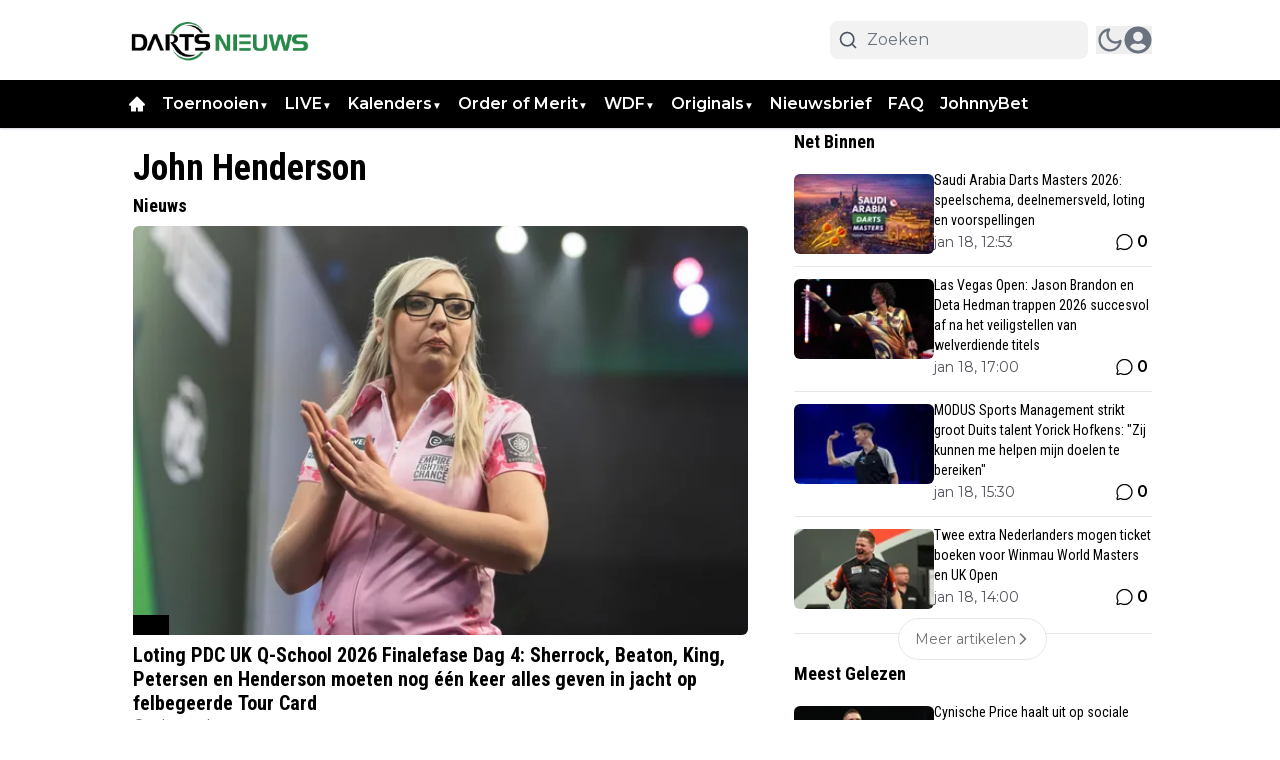

--- FILE ---
content_type: application/javascript; charset=utf-8
request_url: https://cdn.dartsnieuws.com/_next/static/chunks/4769-fd4840d65bf86911.js
body_size: 14602
content:
"use strict";(self.webpackChunk_N_E=self.webpackChunk_N_E||[]).push([[4769],{16707:(e,t,a)=>{a.d(t,{LiveBlogClientWrapper:()=>r});var s=a(95155);a(12115);let l=(0,a(67909).default)(()=>Promise.all([a.e(9279),a.e(269),a.e(1213),a.e(1355),a.e(2969),a.e(4542),a.e(5728),a.e(8826)]).then(a.bind(a,98826)),{loadableGenerated:{webpack:()=>[98826]},ssr:!1}),r=e=>{let{articleId:t}=e;return(0,s.jsx)(l,{articleId:t})}},18504:(e,t,a)=>{a.d(t,{default:()=>o});var s=a(95155),l=a(59127),r=a(12115),i=a(57039),n=a(94706);function o(e){let{items:t,type:a}=e,[o,d]=(0,r.useState)(!1),c="pros"===a?(0,i.p)("pages:article.positive_points"):(0,i.p)("pages:article.negative_points"),m="pros"===a?l.E5P:l.UnJ,x="pros"===a?"text-green-500":"text-red-500";return(0,s.jsxs)("div",{className:"mt-4",children:[t.filter((e,t)=>t<2||o).map((e,t)=>(0,s.jsxs)("div",{className:"mb-3 flex",children:[(0,s.jsx)("div",{className:"mr-2.5 ".concat(x),style:{minWidth:"16px",marginTop:"6px"},children:(0,s.jsx)(m,{size:16})}),e]},t)),t.length>2&&(0,s.jsx)("div",{className:"mt-0.5",children:(0,s.jsxs)(n.h,{className:"".concat(x," cursor-pointer"),onClick:()=>d(!o),children:[o?(0,i.p)("pages:article.show_less"):(0,i.p)("pages:article.show_more")," ",t.length-2," ",c]})})]})}},29565:(e,t,a)=>{a.d(t,{A:()=>i});var s=a(95155),l=a(14629);a(12115);var r=a(33328);let i=e=>{let{text:t,loading:a=!1,handleClick:i,rounded:n=r.eg.NO,variant:o="solid",justify:d="justify-center",readMoreLink:c=""}=e;return(0,s.jsxs)("button",{onClick:()=>{c?window.open(c,"_blank"):i()},className:"articlesList__paginate flex items-center gap-5 py-3 font-bold transition-all duration-500\n        ".concat(l.Ay.get(n)," \n        ").concat({solid:"hover:bg-primary/70 w-full active:bg-primary/95 bg-primary text-white [&>span]:bg-white text-sm",ghost:"bg-transparent w-full text-primary [&>span]:bg-black dark:[&>span]:bg-primary dark:text-white text-base",puna:"bg-[#2E2E2E] w-fit text-xl px-[75px] text-white mx-auto uppercase",fem:"bg-transparent text-black dark:text-white text-sm border-b border-black uppercase dark:border-white rounded-none pb-0.5 w-fit mx-auto"}[o],"\n        ").concat(d,"\n      "),children:[a&&(0,s.jsx)("span",{className:"h-4 w-4 animate-ping rounded-full opacity-75"}),t]})}},32331:(e,t,a)=>{a.d(t,{default:()=>x});var s=a(95155),l=a(8614),r=a(12115),i=a(33328),n=a(27723),o=a(36725),d=a(93366),c=a(57039),m=a(94706);let x=()=>{let[e,t]=(0,r.useState)(0),[a,x]=(0,r.useState)(!1),[h,p]=(0,r.useState)([]),[u,f]=(0,r.useState)(!0),g=async()=>{x(!0);let t=await (0,l.ro)({scope:i.Xp.BIO,offset:e,paginationPageSize:5,scopeData:"get",isSticky:0});t.length<5&&f(!1),p([...h,...t]),x(!1)};return((0,r.useEffect)(()=>{g()},[e]),h.length)?(0,s.jsxs)("div",{className:"mt-6 space-y-6 min-h-screen",id:"search_articles_result",children:[h.map(e=>{var t,a,l,r,i,c,x,h,p;return(0,s.jsxs)(d.default,{article:e,classes:"p-3 rounded",children:[(0,s.jsxs)("div",{className:"flex items-center gap-4",children:[(null==(t=e.thumbnails)?void 0:t.origin)&&(0,s.jsx)(n.ImageWrapper,{src:e.thumbnails.origin,width:100,height:100,className:"h-[80px] w-[142px] shrink-0 rounded-md object-cover object-top",alt:e.alt_text||e.title}),(0,s.jsxs)("div",{className:"flex flex-col gap-2 flex-1",children:[(0,s.jsx)("h4",{className:"line-clamp-3 @2xl:text-lg -mt-1 text-base font-bold leading-6 text-black dark:text-white",children:e.title}),(0,s.jsxs)("div",{className:"md:flex hidden justify-between text-black dark:text-white",children:[(0,s.jsxs)("div",{className:"flex gap-2 text-sm",children:[(0,s.jsx)(m.h,{className:" font-semibold uppercase",href:e.primary_tag.url,children:e.primary_tag.title}),(0,s.jsx)("span",{className:"text-gray-400",children:"•"}),(0,s.jsx)("div",{className:"text-zinc-600 dark:text-white capitalize dark:opacity-70",children:"".concat(null==(a=e.published_at_localized)?void 0:a.month.slice(0,3)," ").concat(null==(l=e.published_at_localized)?void 0:l.day,", ").concat(null==(r=e.published_at_localized)?void 0:r.hour,":").concat(null==(i=e.published_at_localized)?void 0:i.minute)})]}),(0,s.jsxs)("div",{className:"flex items-center gap-1 font-semibold",children:[(0,s.jsx)(o.gV7,{className:"md:h-[20px] md:w-[25px] h-4 w-[20px]"}),(0,s.jsx)("span",{children:e.comments_count})]})]})]})]}),(0,s.jsxs)("div",{className:"md:hidden mt-4 flex justify-between text-black dark:text-white",children:[(0,s.jsxs)("div",{className:"flex gap-2 text-sm",children:[(0,s.jsx)(m.h,{className:" font-semibold uppercase",href:e.primary_tag.url,children:e.primary_tag.title}),(0,s.jsx)("span",{children:"•"}),(0,s.jsx)("div",{className:"text-zinc-600 dark:text-white capitalize dark:opacity-70",children:"".concat(null==(c=e.published_at_localized)?void 0:c.monthShort," ").concat(null==(x=e.published_at_localized)?void 0:x.day,", ").concat(null==(h=e.published_at_localized)?void 0:h.hour,":").concat(null==(p=e.published_at_localized)?void 0:p.minute)})]}),(0,s.jsxs)("div",{className:"flex items-center gap-3 font-semibold",children:[(0,s.jsx)(o.gV7,{className:"h-[25px] w-[25px]"}),(0,s.jsx)("span",{children:e.comments_count})]})]})]},e.id)}),u&&(0,s.jsxs)("button",{onClick:()=>{t(e+5)},className:"flex items-center rounded-full justify-center gap-5 py-3 font-bold transition-all duration-500 hover:bg-primary/70 w-full active:bg-primary/95 bg-primary text-white [&>span]:bg-white text-sm",children:[a&&(0,s.jsx)("span",{className:"h-4 w-4 animate-ping rounded-full opacity-75"}),(0,c.p)("load_more")]})]}):(0,s.jsx)("div",{className:"min-h-screen"})}},36881:(e,t,a)=>{a.d(t,{default:()=>d});var s=a(95155),l=a(33328);a(12115);var r=a(58224),i=a(29565);let n=e=>{let{count:t,numberOfCloumns:a="2"}=e;return(0,s.jsx)("section",{className:"@container container mx-auto transition-all",children:(0,s.jsx)("div",{className:"mb-6 grid grid-cols-1 gap-[30px] \n            ".concat({2:"@lg:grid-cols-2 @6xl:grid-cols-4",3:"@5xl:grid-cols-3 @3xl:grid-cols-2",4:"@lg:grid-cols-4 @6xl:grid-cols-4"}[a],"\n          "),children:Array.from(Array(t).keys()).map(e=>(0,s.jsxs)("div",{className:"group flex animate-pulse flex-col",children:[(0,s.jsx)("div",{className:"aspect-[16/10] h-full w-full rounded-md bg-gray-300 object-cover dark:bg-gray-600"}),(0,s.jsxs)("div",{className:"mt-2 flex flex-col justify-start gap-2",children:[(0,s.jsx)("div",{className:"line-clamp-4 group-hover:text-primary h-3 rounded-md bg-gray-300 text-xl font-bold leading-6 text-black transition-all dark:bg-gray-600 dark:text-white"}),(0,s.jsx)("div",{className:"line-clamp-4 group-hover:text-primary h-3 rounded-md bg-gray-300 text-xl font-bold leading-6 text-black transition-all dark:bg-gray-600 dark:text-white"}),(0,s.jsx)("div",{className:"line-clamp-4 group-hover:text-primary h-3 w-9/12 rounded-md bg-gray-300 text-xl font-bold leading-6 text-black transition-all dark:bg-gray-600 dark:text-white"})]})]},e))})})};var o=a(35281);function d(e){let{hookConfig:t,options:a,labels:d,page:c}=e,{articles:m,paginate:x,loading:h}=(0,o.R)({hookConfig:t,page:c});return(0,s.jsxs)(s.Fragment,{children:[m.length>0&&(0,s.jsx)(r.A,{options:a,articles:m}),h&&(0,s.jsx)(n,{numberOfCloumns:a.numberOfCloumns,count:t.paginationPageSize}),(0,s.jsx)(i.A,{text:d.load_more,loading:h,handleClick:x,rounded:l.eg.SM})]})}},39943:(e,t,a)=>{a.d(t,{default:()=>i});var s=a(95155),l=a(12115),r=a(57039);let i=e=>{let{text:t="",numberOfLines:a=2,lineHeight:i=1,readMoreCharacterLimit:n=100,showLessButton:o=!1}=e,[d,c]=(0,l.useState)(!1),m=()=>{c(!d)},x=(()=>{let{teaserText:e,remainingText:l}=(e=>{let t,a,{text:s,numberOfLines:l,readMoreCharacterLimit:r}=e,i=[];if(s){let e=s.split(" ");for(;e.join(" ").length>r;)i.unshift(e.pop());t=e.join(" "),i.length>0&&(a=i.join(" "))}return{teaserText:t,remainingText:a}})({text:t,numberOfLines:a,readMoreCharacterLimit:n});return!d&&t.length>n?(0,s.jsxs)("span",{children:[e.replace(/\s*$/,""),(0,s.jsx)("span",{className:"transition-opacity duration-500 ".concat(d?"max-h-[10em] opacity-100 text-inherit":"max-h-0 text-[0px] opacity-0"),children:l}),"…"]}):(0,s.jsxs)("span",{children:[e,(0,s.jsx)("span",{className:"transition-opacity duration-240 ".concat(d?"max-h-[10em] opacity-100 text-inherit":"max-h-0 text-[0px] opacity-0"),children:l})]})})(),h=(()=>{if(d&&!o||t.length<n)return null;let e=d?(0,r.p)("pages:article.read_less"):(0,r.p)("pages:article.read_more");return(0,s.jsx)("button",{onClick:m,className:"inline bg-transparent outline-none border-0 p-0 m-0 font-semibold text-sm cursor-pointer text-[#2e90fa] hover:underline",children:e})})();return(0,s.jsxs)("div",{className:"read-more",style:{lineHeight:i},children:[x," ",h]})}},41041:(e,t,a)=>{a.d(t,{BlockGalleryClientWrapper:()=>x});var s=a(95155),l=a(57039),r=a(8614),i=a(12115),n=a(67909),o=a(82322),d=a(86371);let c=(0,n.default)(()=>Promise.all([a.e(2113),a.e(1011),a.e(4216),a.e(7245),a.e(1997)]).then(a.bind(a,81997)),{loadableGenerated:{webpack:()=>[81997]},ssr:!1}),m=new o.L("https://r.testifier.nl"),x=e=>{let{galleryId:t}=e,[a,n]=(0,i.useState)(null),[o,x]=(0,i.useState)(!0),[h,p]=(0,i.useState)(null);(0,i.useEffect)(()=>{(async()=>{try{x(!0);let e=await (0,r.x3)(t);n(e)}catch(e){p(e instanceof Error?e.message:"Failed to fetch gallery")}finally{x(!1)}})()},[t]);let u=((null==a?void 0:a.images)||[]).map(e=>{var t,a;return{id:e.id,url:e.url,origin_url:e.origin_url,caption:e.caption||"",watermark:null!=(t=e.watermark)?t:void 0,watermark_url:null!=(a=e.watermark_url)?a:void 0,numeration:void 0}});return(0,s.jsxs)("div",{className:"min-h-[600px]",children:[o&&(0,s.jsx)("div",{className:"flex items-center justify-center py-8",children:(0,s.jsx)(d.y,{})}),u.length>0&&(0,s.jsx)(c,{images:u.map(e=>{let t=m.resize(e.origin_url,{watermark:e.watermark}),a=m.resize(e.origin_url,{watermark:e.watermark,w:300,h:300}),s="";if(e.caption&&(s+="<div>".concat(e.caption,"</div>")),e.watermark){let t=(0,l.p)("credit");e.watermark_url?s+="<div><span>".concat(t,':</span> <a href="').concat(e.watermark_url,'" target="_blank" rel="noopener noreferrer">').concat(e.watermark,"</a></div>"):s+="<div><span>".concat(t,":</span> ").concat(decodeURIComponent(e.watermark),"</div>")}return{id:e.id,src:t,thumb:a,subHtml:s}}),galleryId:t.toString()})]})}},42686:(e,t,a)=>{a.d(t,{default:()=>r});var s=a(95155);a(12115);let l=(0,a(67909).default)(()=>Promise.all([a.e(1011),a.e(2113),a.e(4216),a.e(4293)]).then(a.bind(a,4293)),{loadableGenerated:{webpack:()=>[4293]},ssr:!1}),r=e=>{let{images:t,type:a}=e;return(0,s.jsx)(l,{images:t,type:a})}},50673:(e,t,a)=>{a.d(t,{default:()=>o});var s=a(95155),l=a(12115),r=a(57039),i=a(8614),n=a(27723);function o(e){let{newsletter:t,token:a}=e,[o,d]=(0,l.useState)(!1),[c,m]=(0,l.useState)(""),[x,h]=(0,l.useState)(""),[p,u]=(0,l.useState)(!1),[f,g]=(0,l.useState)(!1),j=async e=>{e.preventDefault(),d(!0),h("");try{let e=await (0,i.QT)("dartsnieuws.com",[t.id],c,a,!1);m(""),u(!0),e.confirmationCount>0&&g(!0)}catch(e){console.error(e),alert("Failed to subscribe: ".concat(e.message))}finally{d(!1)}};return p?(0,s.jsx)("div",{className:"border px-4 shadow py-4 rounded border-primary dark:border-white",children:(0,s.jsx)("div",{className:"font-semibold text-primary dark:text-white",children:f?(0,r.p)("pages:newsletter.confirmation_email_sent"):(0,r.p)("pages:newsletter.subscribed_successfully")})}):(0,s.jsxs)("form",{className:"newsletter-form flex flex-col gap-4 border border-gray-300 px-4 py-4 rounded",onSubmit:j,children:[(0,s.jsxs)("div",{className:"flex items-start gap-4",children:[t.subscribe_form_logo&&(0,s.jsx)(n.ImageWrapper,{className:"w-20 h-20 shrink-0 object-contain",src:t.subscribe_form_logo.endsWith("@webp")?t.subscribe_form_logo:t.subscribe_form_logo+"@webp",width:78,height:78,alt:"Newsletter logo"}),(0,s.jsxs)("div",{children:[(0,s.jsx)("div",{className:"font-semibold",children:t.subscribe_form_title||t.name||t.id}),t.subscribe_form_description&&(0,s.jsx)("div",{className:"text-sm mt-1 text-[#6E7C87] dark:text-gray-300",children:t.subscribe_form_description})]})]}),(0,s.jsxs)("div",{className:"flex md:flex-row flex-col pt-1 md:items-center items-start w-full gap-4",children:[(0,s.jsxs)("div",{className:"grow w-full mr-2",children:[(0,s.jsxs)("div",{className:"relative",children:[(0,s.jsx)("div",{className:"inset-y-0 left-0 hidden md:absolute md:flex items-center pl-3 pointer-events-none",children:(0,s.jsxs)("svg",{"aria-hidden":"true",className:"w-5 h-5 text-gray-500 dark:text-gray-400",fill:"currentColor",viewBox:"0 0 20 20",xmlns:"http://www.w3.org/2000/svg",children:[(0,s.jsx)("path",{d:"M2.003 5.884L10 9.882l7.997-3.998A2 2 0 0016 4H4a2 2 0 00-1.997 1.884z"}),(0,s.jsx)("path",{d:"M18 8.118l-8 4-8-4V14a2 2 0 002 2h12a2 2 0 002-2V8.118z"})]})}),(0,s.jsx)("input",{type:"email",value:c,required:!0,id:"email-address-icon",className:"bg-gray-50 border border-gray-300 text-gray-900 text-sm rounded-lg focus:ring-primary-500 focus:border-primary-500 block w-full md:pl-10 p-2.5  dark:bg-gray-700 dark:border-gray-600 dark:placeholder-gray-400 dark:text-white dark:focus:ring-primary-500 dark:focus:border-primary-500",placeholder:"name@mail.com",onChange:e=>m(e.target.value)})]})," "]}),(0,s.jsx)("button",{type:"submit",disabled:o,className:"text-white text-center md:w-fit w-full bg-primary/90 hover:bg-primary focus:ring-4 focus:ring-primary/30 font-medium rounded-lg px-5 py-2.5 dark:bg-primary/75 dark:hover:bg-primary/95 focus:outline-none dark:focus:ring-primary/60 disabled:bg-primary/50 dark:disabled:opacity-50 disabled:cursor-not-allowed",children:o?(0,s.jsxs)("svg",{"aria-hidden":"true",className:"w-6 h-6 mx-auto text-gray-200 animate-spin dark:text-gray-600 fill-primary",viewBox:"0 0 100 101",fill:"none",xmlns:"http://www.w3.org/2000/svg",children:[(0,s.jsx)("path",{d:"M100 50.5908C100 78.2051 77.6142 100.591 50 100.591C22.3858 100.591 0 78.2051 0 50.5908C0 22.9766 22.3858 0.59082 50 0.59082C77.6142 0.59082 100 22.9766 100 50.5908ZM9.08144 50.5908C9.08144 73.1895 27.4013 91.5094 50 91.5094C72.5987 91.5094 90.9186 73.1895 90.9186 50.5908C90.9186 27.9921 72.5987 9.67226 50 9.67226C27.4013 9.67226 9.08144 27.9921 9.08144 50.5908Z",fill:"currentColor"}),(0,s.jsx)("path",{d:"M93.9676 39.0409C96.393 38.4038 97.8624 35.9116 97.0079 33.5539C95.2932 28.8227 92.871 24.3692 89.8167 20.348C85.8452 15.1192 80.8826 10.7238 75.2124 7.41289C69.5422 4.10194 63.2754 1.94025 56.7698 1.05124C51.7666 0.367541 46.6976 0.446843 41.7345 1.27873C39.2613 1.69328 37.813 4.19778 38.4501 6.62326C39.0873 9.04874 41.5694 10.4717 44.0505 10.1071C47.8511 9.54855 51.7191 9.52689 55.5402 10.0491C60.8642 10.7766 65.9928 12.5457 70.6331 15.2552C75.2735 17.9648 79.3347 21.5619 82.5849 25.841C84.9175 28.9121 86.7997 32.2913 88.1811 35.8758C89.083 38.2158 91.5421 39.6781 93.9676 39.0409Z",fill:"currentFill"})]}):(0,r.p)("pages:newsletter.subscribe")})]})]})}},57751:(e,t,a)=>{a.d(t,{GameCardScore:()=>m});var s=a(95155),l=a(33328),r=a(12115),i=a(53982),n=a(41123),o=a(42228),d=a(94706),c=a(56844);let m=e=>{let{score:t,status:a,fixtureId:m,isBigSize:x,league:h,hasRedirect:p=!0,playedMinutes:u}=e,[f,g]=(0,r.useState)(t),[j,b]=(0,r.useState)("number"==typeof u?u:u?Number(u):0);(0,r.useEffect)(()=>{(async()=>{await (0,n.p)(),function(){if(void 0===window.EchoMultimirror)return console.log("EchoMultimirror not initialized yet");m&&a!==l.v1.FullTime&&window.EchoMultimirror.channel("fixture-"+m).listen("LiveFixture",e=>{let{score:t,time:a}=e||{};t&&g(t),a&&b("number"==typeof a?a:Number(a))})}()})()},[]);let v=(0,o.$)("flex h-8 w-8 items-center justify-center gap-2 rounded-md bg-white p-1 text-sm font-bold text-zinc-900 shadow dark:bg-gray-200 md:text-lg",x&&"md:text-lg md:w-12 md:h-12 w-10 h-10");return(0,s.jsxs)(d.h,{href:p?"/matchcenter/".concat(h,"/results/").concat(m,"/timeline"):void 0,className:"flex flex-col items-center justify-center gap-2",children:[(0,s.jsxs)("div",{className:"flex items-center gap-1 md:gap-2 text-sm md:text-base",children:[(0,s.jsx)("div",{className:v,children:f.split("-").at(0)}),(0,s.jsx)("div",{className:"h-[0px] w-2 border border-neutral-300 md:w-4"})," ",(0,s.jsx)("div",{className:v,children:f.split("-").at(1)})]}),a===l.v1.Live?(0,s.jsxs)("div",{className:"flex items-center justify-center",children:[(0,s.jsx)(i.FPv,{className:"text-4xl text-red-700 dark:text-red-400 animate-pulse"}),(0,s.jsx)("span",{className:"mr-1 text-sm font-normal leading-[18px] text-red-500 md:text-base",children:"Live"}),j>0&&(0,s.jsxs)("span",{className:"text-sm font-semibold leading-[18px] text-red-500 md:text-base",children:[j,"'"]})]}):a===l.v1.FullTime||a===l.v1.FinishedAfterExtraTime||a===l.v1.FinishedAfterPenalties?(0,s.jsx)("div",{className:"text-xs font-semibold text-[#56B694] md:text-base",children:(0,c.p)("matchcenter:common.fullTime")}):(0,s.jsx)(s.Fragment,{})]})}},58224:(e,t,a)=>{a.d(t,{A:()=>x});var s=a(95155),l=a(33328);a(12115);var r=a(93366),i=a(83907),n=a(27723),o=a(58336),d=a(14676),c=a(94706),m=a(79064);function x(e){let{articles:t,options:{showTag:a=!0,showDateOf:x=!0,showAuthor:h=!0,showDescription:p=!1,numberOfCloumns:u="2",disableHoverHighlight:f=!1,globalDateFormat:g,preloadImages:j=!1}}=e;return(0,s.jsx)("div",{className:"mb-6 grid grid-cols-1 gap-[30px] \n          ".concat({2:"@lg:grid-cols-2 @6xl:grid-cols-4",3:"@5xl:grid-cols-3 @3xl:grid-cols-2",4:"@lg:grid-cols-4 @6xl:grid-cols-4"}[u],"\n        "),children:t.map((e,t)=>{var u;return(0,s.jsxs)("div",{className:"flex flex-col group",children:[(0,s.jsxs)("div",{className:"relative",children:[(null==(u=e.thumbnails)?void 0:u.origin)&&(0,s.jsx)(r.default,{article:e,children:(0,s.jsx)(n.ImageWrapper,{alt:e.alt_text||e.title,width:600,priority:0===t&&j,height:400,sizes:"(max-width: 768px) 40vw, (max-width: 1200px) 50vw, 33vw",className:"aspect-[16/10] h-full w-full rounded-md object-cover",src:e.thumbnails.origin})}),a&&(0,s.jsx)(c.h,{href:"/".concat(e.primary_tag.slug),className:"bg-primary articlesList__category absolute bottom-0 left-0 w-fit px-1 py-0.5 text-xs text-white",children:e.primary_tag.title})]}),(0,s.jsxs)("div",{className:"flex flex-col justify-start gap-2 mt-2",children:[(0,s.jsx)(r.default,{article:e,children:(0,s.jsx)("h2",{className:"line-clamp-4 text-xl font-bold leading-6 text-black transition-all dark:text-white\n              ".concat(!f&&"group-hover:text-primary","\n              "),children:(0,s.jsx)(i.Title,{article:e})})}),p&&(0,s.jsx)("p",{className:"@2xl:text-sm @5xl:font-medium @5xl:text-lg @5xl:leading-[26px] line-clamp-5 font-normal text-[#252728] dark:text-white  ",children:e.meta_description}),(0,s.jsxs)("div",{className:"flex flex-wrap items-center gap-2 text-sm font-medium text-gray-600 dark:text-white",children:[x&&(0,s.jsxs)(d.W,{isPublishedToday:e.published_today,relativePublishedAt:e.published_at_relative,publishedAt:e.published_at_localized,globalDateFormat:g,children:[(0,s.jsx)(o.obD,{className:"w-3 h-3 text-gray-600 shrink-0 dark:text-white "}),(0,s.jsx)("span",{className:"",children:(0,l.Zn)(e.published_at_localized,!1)})]}),h&&(0,s.jsxs)(m.Q,{author:e.author,className:"@md:flex hidden items-center gap-1",children:[(0,s.jsx)(o.VGZ,{className:"w-3 h-3 text-gray-600 shrink-0 dark:text-white"}),(0,s.jsx)("span",{children:e.author.name})]})]})]})]},e.id)})})}},59520:(e,t,a)=>{a.d(t,{default:()=>d});var s=a(95155),l=a(67909);a(12115);var r=a(68321);let i=e=>{let{embed:t,width:a,height:l,caption:i,meta:n,isHidden:o,source:d}=e,c=new URLSearchParams(null==d?void 0:d.split("?")[1]).get("t");if(o)return(0,s.jsx)(s.Fragment,{});let m=function(e){if(e)return{"@context":"http://schema.org","@type":"VideoObject",name:e.title,description:e.description,thumbnailUrl:e.thumbnail,uploadDate:e.publishedAt,..."P0D"!==e.duration&&{duration:e.duration},publisher:{"@type":"Organization",name:e.channelTitle},contentUrl:"https://www.youtube.com/watch?v=".concat(e.id),embedUrl:"https://www.youtube.com/embed/".concat(e.id)}}(n);return(0,s.jsxs)(s.Fragment,{children:[m&&(0,s.jsx)(r.default,{type:"application/ld+json",id:"youtube-embed-script",children:JSON.stringify(m)}),(0,s.jsxs)("div",{className:"mb-4",children:[(0,s.jsx)("div",{className:"aspect-w-16 aspect-h-9",children:(0,s.jsx)("iframe",{loading:"lazy",title:"video",src:c?t+"?start="+c:t,width:a,height:l,className:"h-full w-full",allowFullScreen:!0,allow:"accelerometer; autoplay; clipboard-write; encrypted-media; gyroscope; picture-in-picture; web-share; fullscreen"})}),i&&(0,s.jsx)("p",{className:"text-xs text-lightGray leading-6",children:i})]})]})},n=e=>{let{embed:t,caption:a}=e;return(0,s.jsxs)(s.Fragment,{children:[(0,s.jsx)(r.default,{strategy:"lazyOnload",async:!0,defer:!0,crossOrigin:"anonymous",src:"https://connect.facebook.net/en_US/sdk.js#xfbml=1&version=v13.0"}),(0,s.jsx)("div",{className:"fb-post","data-href":t,"data-width":"350"}),a&&(0,s.jsx)("p",{className:"text-xs text-lightGray leading-6",children:a})]})},o=(0,l.default)(()=>a.e(7706).then(a.bind(a,57706)),{loadableGenerated:{webpack:()=>[57706]}}),d=e=>{let{service:t,source:a,embed:l,width:r,url:d,height:c,caption:m,meta:x,isHidden:h=!1}=e;return(0,s.jsxs)("div",{className:"overflow-x-hidden",children:["youtube"===t&&(0,s.jsx)(i,{source:a,meta:x,embed:l,width:r,height:c,caption:m,isHidden:h}),(d||"instagram"===t&&a)&&(0,s.jsxs)(s.Fragment,{children:[(0,s.jsx)("script",{async:!0,defer:!0,src:"//platform.instagram.com/en_US/embeds.js"}),(0,s.jsx)("iframe",{height:880,title:"embed",loading:"lazy",src:d||l,style:{minHeight:"100px"},className:"w-full max-w-sm mx-auto sm:max-w-none"}),m&&(0,s.jsx)("p",{className:"text-xs leading-6 text-lightGray",children:m})]}),"tiktok"===t&&(0,s.jsxs)(s.Fragment,{children:[(0,s.jsx)("div",{style:{height:730},className:"relative max-w-sm px-5 mx-auto sm:max-w-none",children:(0,s.jsx)("iframe",{loading:"lazy",src:"https://www.tiktok.com/embed/".concat(a.split("/")[5]),className:"w-full h-full"})}),m&&(0,s.jsx)("p",{className:"text-xs leading-6 text-lightGray",children:m})]}),!h&&"videopress"===t&&(0,s.jsxs)(s.Fragment,{children:[(0,s.jsx)("iframe",{loading:"lazy",title:"videopress",src:l,height:"476",className:"w-full",allow:"autoplay; clipboard-write; encrypted-media; picture-in-picture; web-share"}),m&&(0,s.jsx)("p",{className:"text-xs leading-6 text-lightGray",children:m})]}),"spotify"===t&&(0,s.jsxs)(s.Fragment,{children:[(0,s.jsx)("iframe",{loading:"lazy",title:"spotify",src:l,height:"476",className:"md:w-[500px] w-[300px]",allow:"autoplay; clipboard-write; encrypted-media; picture-in-picture; web-share"}),m&&(0,s.jsx)("p",{className:"text-xs leading-6 text-lightGray",children:m})]}),!h&&"kijk-feeds"===t&&(0,s.jsxs)(s.Fragment,{children:[(0,s.jsx)("iframe",{width:r,height:c,src:a,frameBorder:"0",allowFullScreen:!0,title:"Kijk Feeds Content",scrolling:"no",className:"sbsEmbed",allow:"encrypted-media; fullscreen; picture-in-picture",style:{maxWidth:"100%",minWidth:"100%"}}),m&&(0,s.jsx)("p",{className:"text-xs leading-6 text-lightGray",children:m})]}),"facebook"===t&&(0,s.jsx)(n,{embed:a,caption:m}),"twitter-timeline"===t&&(0,s.jsx)(o,{source:a.substring(a.lastIndexOf("/")+1)}),"vimeo"===t&&(0,s.jsx)("div",{className:"relative w-full max-w-sm mx-auto sm:max-w-none h-[400px]",children:(0,s.jsx)("iframe",{src:l,className:"w-full h-full"})})]})}},71876:(e,t,a)=>{a.d(t,{ContactForm:()=>d});var s=a(95155),l=a(57039),r=a(8614),i=a(12115),n=a(49499),o=a(81558);let d=()=>{let{sentSuccessfully:e,isLoading:t,hanldeUpdateInputs:a,submit:d,contactUsFormData:c,showRecaptcha:m,handleRecaptchaVerification:x,recaptchaSiteKey:h}=(()=>{let[e,t]=(0,i.useState)(!1),[a,s]=(0,i.useState)({name:"",email:"",message:""}),[l,o]=(0,i.useState)(!1),[d,c]=(0,i.useState)(!1),{recaptchaSiteKey:m}=(0,n.Z2)(),x=async e=>{try{if(!e)throw Error();t(!1),h(e)}catch(e){console.log("Recaptcha not correctly configured")}finally{o(!1)}},h=async e=>{r.nC.post("/contact",{...a,"g-recaptcha-response":e,check_score:0}).then(()=>{c(!0)}).catch(e=>{console.log(e)}).finally(()=>{o(!1),t(!1),s({name:"",email:"",message:""})})};return(0,i.useEffect)(()=>{setTimeout(()=>{c(!1)},3e3)},[d]),{contactUsFormData:a,sentSuccessfully:d,isLoading:l,hanldeUpdateInputs:e=>{let{name:t,value:l}=e.target;s({...a,[t]:l})},submit:e=>{e.preventDefault(),o(!0),t(!0)},showRecaptcha:e,handleRecaptchaVerification:x,recaptchaSiteKey:m}})();return h?(0,s.jsx)(o.G3,{reCaptchaKey:h,children:(0,s.jsxs)("form",{onSubmit:d,className:"text-left",children:[e&&(0,s.jsx)("div",{className:"my-4",children:(0,s.jsx)("div",{className:"p-3 bg-opacity-80 rounded font-bold text-white bg-emerald-500 ",children:(0,l.p)("common:sent_successfully")})}),(0,s.jsxs)("div",{className:"mb-4",children:[(0,s.jsxs)("label",{className:"block mb-1 capitalize text-sm dark:text-white/70 font-semibold text-gray-700",children:[(0,l.p)("common:email")," *"]}),(0,s.jsx)("input",{required:!0,type:"email",placeholder:(0,l.p)("common:email"),autoComplete:"email",name:"email",value:c.email,onChange:a,className:"block w-full p-2 mb-4 bg-transparent border rounded-lg focus:outline-none border-zinc-100 focus:ring-primary focus:border-primary"}),(0,s.jsx)("span",{className:"text-xs text-red-700",id:"email_login_errors",role:"alert"})]}),(0,s.jsxs)("div",{className:"relative",children:[(0,s.jsxs)("label",{className:"block capitalize mb-1 text-sm dark:text-white/70 font-semibold text-gray-700",children:[(0,l.p)("common:name")," *"]}),(0,s.jsx)("input",{required:!0,placeholder:(0,l.p)("common:name"),name:"name",value:c.name,onChange:a,className:"block w-full p-2 mb-4 bg-transparent border rounded-lg focus:outline-none border-zinc-100 focus:ring-primary focus:border-primary"}),(0,s.jsx)("span",{className:"text-xs text-red-700",id:"email_login_errors",role:"alert"})]}),(0,s.jsxs)("div",{className:"mb-4",children:[(0,s.jsxs)("label",{className:"block mb-1 text-sm dark:text-white/70 font-semibold text-gray-700",children:[(0,l.p)("common:message")," *"]}),(0,s.jsx)("textarea",{required:!0,placeholder:(0,l.p)("common:message"),rows:4,autoComplete:"message",name:"message",value:c.message,onChange:a,className:"block w-full p-2 bg-transparent border rounded-lg focus:outline-none border-zinc-100 focus:ring-primary focus:border-primary"}),(0,s.jsx)("span",{className:"text-xs text-red-700",id:"email_login_errors",role:"alert"})]}),(0,s.jsxs)("button",{type:"submit",className:"bg-primary text-white px-6 py-4",children:[t&&(0,s.jsx)("span",{className:"animate-ping inline-block w-4 h-4 bg-white opacity-75 mr-5 rounded-full",role:"status","aria-hidden":"true"}),(0,l.p)("common:send")]}),m&&(0,s.jsx)(o.z2,{onVerify:x})]})}):(0,s.jsx)(s.Fragment,{})}},72023:(e,t,a)=>{a.d(t,{TabsSection:()=>n});var s=a(95155),l=a(57039),r=a(12115),i=a(92129);let n=e=>{let{children:t,defaultTab:a="timeline"}=e,[n,o]=(0,r.useState)(a);return(0,s.jsxs)("div",{className:"flex flex-col gap-4",children:[(0,s.jsx)("div",{className:"flex bg-gray-50 md:px-4 px-2 dark:bg-zinc-900 rounded-xl",children:[{label:"timeline",value:"timeline"},{label:"lineup",value:"lineup"},{label:"stats",value:"stats"}].map(e=>(0,s.jsx)("div",{className:(0,i.cn)("cursor-pointer font-medium md:py-3 py-2 md:px-4 px-2 @3xl:text-base text-sm border-b-2 border-transparent",n===e.value?"font-bold border-primary text-primary dark:text-white dark:border-white opacity-100":"opacity-50"),onClick:()=>o(e.value),children:(0,l.p)("matchcenter:navigation.".concat(e.label))},e.value))}),(()=>{let e=t.find(e=>e.value===n);return(null==e?void 0:e.content)||null})()]})}},75457:(e,t,a)=>{a.r(t),a.d(t,{Event:()=>o,default:()=>d});var s=a(95155);a(12115);var l=a(27723),r=a(33328),i=a(94706),n=a(14676);let o=e=>{var t,a;let{event:o,globalDateFormat:d}=e;return(0,s.jsx)("div",{className:"rounded event-card shadow p-3 border border-gray-200 dark:border-gray-700 bg-white dark:bg-black z-10",children:(0,s.jsx)("div",{children:(0,s.jsxs)("div",{className:"block sm:flex",children:[(0,s.jsxs)("div",{className:"flex items-center sm:items-start mb-4 md:mb-0",children:[o.image&&(0,s.jsx)("div",{className:"w-[72px] sm:w-[120px] shrink-0 aspect-[1/1] pr-3 overflow-hidden",children:(0,s.jsx)(l.ImageWrapper,{src:o.image,alt:"".concat(o.name," Image"),width:320,height:320,className:"rounded-lg w-full aspect-[1/1] shrink-0  object-cover"})}),(0,s.jsx)(i.h,{style:{wordBreak:"break-word"},href:"/event/".concat(o.slug),className:"block sm:hidden text-base font-bold mb-2",children:o.name})]}),(0,s.jsxs)("div",{children:[(0,s.jsx)(i.h,{href:"/event/".concat(o.slug),className:"hidden sm:block",children:(0,s.jsx)("div",{className:"text-base font-bold mb-2",children:o.name})}),(0,s.jsxs)("div",{className:"text-[#454F57] dark:text-[#f6f6f6]",style:{fontSize:"13px"},children:[(0,s.jsxs)("div",{className:"mb-1 flex items-center",children:[(0,s.jsx)("span",{className:"text-primary",children:(0,s.jsxs)("svg",{xmlns:"http://www.w3.org/2000/svg",width:"14",height:"14",viewBox:"0 0 24 24",strokeWidth:"2",stroke:"currentColor",fill:"none",strokeLinecap:"round",strokeLinejoin:"round",children:[(0,s.jsx)("path",{stroke:"none",d:"M0 0h24v24H0z",fill:"none"}),(0,s.jsx)("path",{d:"M12 12m-9 0a9 9 0 1 0 18 0a9 9 0 1 0 -18 0"}),(0,s.jsx)("path",{d:"M12 12l3 2"}),(0,s.jsx)("path",{d:"M12 7v5"})]})}),(0,s.jsxs)("div",{className:"px-1.5 flex gap-1 flex-wrap",children:[(0,s.jsx)(n.W,{globalDateFormat:d,publishedAt:o.start_date_localized,children:(0,r.Zn)(o.start_date_iso,!o.remove_timeslot,!1,!1,!1,"UTC","start")}),(0,s.jsxs)("span",{children:[" ",o.end_date_iso&&" - "," "]}),o.end_date_iso&&(0,s.jsx)(n.W,{globalDateFormat:d,publishedAt:o.end_date_localized,children:(0,r.Zn)(o.end_date_iso,!o.remove_timeslot,!1,!1,o.end_date_iso.split("-")[0]!==o.start_date_iso.split("-")[0],"UTC","end")})]})]}),o.location&&(0,s.jsxs)("div",{className:"mb-1 flex items-center",children:[(0,s.jsx)("span",{className:"text-primary",children:(0,s.jsxs)("svg",{xmlns:"http://www.w3.org/2000/svg",width:"14",height:"14",viewBox:"0 0 24 24",strokeWidth:"2",stroke:"currentColor",fill:"none",strokeLinecap:"round",strokeLinejoin:"round",children:[(0,s.jsx)("path",{stroke:"none",d:"M0 0h24v24H0z",fill:"none"}),(0,s.jsx)("path",{d:"M18.364 4.636a9 9 0 0 1 .203 12.519l-.203 .21l-4.243 4.242a3 3 0 0 1 -4.097 .135l-.144 -.135l-4.244 -4.243a9 9 0 0 1 12.728 -12.728zm-6.364 3.364a3 3 0 1 0 0 6a3 3 0 0 0 0 -6z",strokeWidth:"0",fill:"currentColor"})]})}),(0,s.jsx)("span",{className:"px-1.5",children:o.location})]}),o.description_html&&(0,s.jsx)("div",{className:"my-3 event-content line-clamp-6 text-sm",dangerouslySetInnerHTML:{__html:o.description_html.replace(/<iframe.*?<\/iframe>/g,"").replace(/<CustomLink/g,'<CustomLink class="text-primary"')}}),(0,s.jsxs)("div",{className:"flex gap-1 flex-wrap",children:[o.tag&&(0,s.jsx)(i.h,{href:"/".concat(o.tag.slug),className:"rounded-full border font-medium leading-tight border-gray-300 px-2 py-0.5 text-xs",children:(null==(t=o.tag)?void 0:t.title)||""}),(null==(a=(null==o?void 0:o.labels)||[])?void 0:a.length)>0&&(0,s.jsx)("div",{className:"event-labels flex flex-wrap gap-1",children:((null==o?void 0:o.labels)||[]).map(e=>(0,s.jsx)("span",{className:"bg-primary/10 leading-tight rounded-full border font-medium border-primary px-2 py-0.5 text-xs text-primary",children:e},e))})]})]})]})]})})})},d=o},79853:(e,t,a)=>{a.d(t,{LineupComponent:()=>y});var s=a(95155),l=a(12115);let r=e=>{let{children:t,tableHeaders:a}=e;return(0,s.jsx)("div",{className:"rounded-xl overflow-x-auto",children:(0,s.jsxs)("table",{className:"w-full table-auto divide-y divide-gray-200 dark:divide-zinc-700",children:[(0,s.jsx)("thead",{className:"bg-gray-100 dark:bg-zinc-600",children:(0,s.jsx)("tr",{children:a.map((e,t)=>(0,s.jsx)("th",{className:"w-fit px-3 py-2 ext-start text-sm text-gray-700 dark:text-white max-md:px-2 max-md:py-2 ".concat("Pnt"===e?"font-bold":"font-medium"," ").concat(0===t?"text-left":""," ").concat(0===t?"sticky left-0 bg-gray-100 dark:bg-zinc-600":""),style:0===t?{width:"auto",whiteSpace:"nowrap"}:{},children:e},t))})}),(0,s.jsx)("tbody",{className:"divide-y divide-gray-200 dark:divide-zinc-700 bg-white dark:bg-zinc-800",children:t})]})})},i=e=>{var t,a,l,i,n,o,d,c,m,x,h,p;let{fixture:u,labels:f}=e;return(0,s.jsx)("div",{className:"border border-gray-200 dark:border-zinc-700 rounded-xl",children:(0,s.jsx)(r,{tableHeaders:[(0,s.jsx)("img",{src:u.homeTeamLogoPath,className:"mr-auto h-8 w-8"},0),(0,s.jsx)("div",{className:"text-center font-semibold",children:f.coaches},1),(0,s.jsx)("img",{src:u.awayTeamLogoPath,className:"ml-auto h-8 w-8"},2)],children:(0,s.jsxs)("tr",{className:"",children:[(0,s.jsxs)("td",{className:"px-4 w-2/5 py-2 font-semibold text-sm md:text-base",children:[null==(l=u.homeTeamLineUp)||null==(a=l.staff)||null==(t=a.coach)?void 0:t.firstName," ",null==(o=u.homeTeamLineUp)||null==(n=o.staff)||null==(i=n.coach)?void 0:i.lastName]}),(0,s.jsx)("td",{className:""}),(0,s.jsxs)("td",{className:"px-4 w-2/5 py-2 text-right font-semibold text-sm md:text-base",children:[null==(m=u.awayTeamLineUp)||null==(c=m.staff)||null==(d=c.coach)?void 0:d.firstName," ",null==(p=u.awayTeamLineUp)||null==(h=p.staff)||null==(x=h.coach)?void 0:x.lastName]})]})})})},n=()=>(0,s.jsxs)("svg",{className:"",viewBox:"0 0 343 440",fill:"none",xmlns:"http://www.w3.org/2000/svg",children:[(0,s.jsx)("circle",{opacity:"0.25",cx:"171.5",cy:"175.5",r:"49",stroke:"white"}),(0,s.jsx)("path",{d:"M0 8C0 3.58172 3.58172 0 8 0H335C339.418 0 343 3.58172 343 8V62.8571H0V8Z",fill:"#2BAB6E"}),(0,s.jsx)("path",{d:"M0 62.8555H343V125.713H0V62.8555Z",fill:"#2CB471"}),(0,s.jsx)("path",{d:"M0 125.715H343V188.572H0V125.715Z",fill:"#2BAB6E"}),(0,s.jsx)("path",{d:"M0 188.57H343V251.427H0V188.57Z",fill:"#2CB471"}),(0,s.jsx)("path",{d:"M0 251.43H343V314.287H0V251.43Z",fill:"#2BAB6E"}),(0,s.jsx)("path",{d:"M0 314.285H343V377.142H0V314.285Z",fill:"#2CB471"}),(0,s.jsx)("path",{d:"M0 377.145H343V432.002C343 436.42 339.418 440.002 335 440.002H7.99999C3.58172 440.002 0 436.42 0 432.002V377.145Z",fill:"#2BAB6E"}),(0,s.jsx)("path",{d:"M287 440L287 377L56 377L56 440",stroke:"#61C795"}),(0,s.jsx)("path",{d:"M223 440L223 408L120 408L120 440",stroke:"#61C795"}),(0,s.jsx)("path",{d:"M203.97 377C203.97 368.513 200.547 360.374 194.455 354.373C188.363 348.371 180.1 345 171.485 345C162.869 345 154.607 348.371 148.515 354.373C142.423 360.374 139 368.513 139 377",stroke:"#61C795"}),(0,s.jsx)("path",{d:"M-2.5034e-06 220H343",stroke:"#61C795"}),(0,s.jsx)("path",{d:"M223 220C223 206.474 217.574 193.502 207.916 183.938C198.258 174.373 185.159 169 171.5 169C157.841 169 144.742 174.373 135.084 183.938C125.426 193.502 120 206.474 120 220",stroke:"#61C795"}),(0,s.jsx)("path",{d:"M120 220C120 233.526 125.426 246.498 135.084 256.062C144.742 265.627 157.841 271 171.5 271C185.159 271 198.258 265.627 207.916 256.062C217.574 246.498 223 233.526 223 220",stroke:"#61C795"}),(0,s.jsx)("path",{d:"M56 0L56 63L287 63.0001L287 4.03893e-05",stroke:"#61C795"}),(0,s.jsx)("path",{d:"M120 0L120 32L223 32L223 1.80091e-05",stroke:"#61C795"}),(0,s.jsx)("path",{d:"M139.03 63C139.03 71.4869 142.453 79.6262 148.545 85.6274C154.637 91.6286 162.9 95 171.515 95C180.131 95 188.393 91.6286 194.485 85.6274C200.578 79.6263 204 71.4869 204 63",stroke:"#61C795"})]});var o=a(58336);let d=e=>{let{className:t}=e;return(0,s.jsxs)("svg",{width:"24",height:"25",viewBox:"0 0 24 25",fill:"none",xmlns:"http://www.w3.org/2000/svg",className:t,children:[(0,s.jsxs)("g",{clipPath:"url(#clip0_2542_5049)",children:[(0,s.jsx)("rect",{y:"0.847656",width:"24",height:"24",rx:"12",fill:"white"}),(0,s.jsx)("path",{d:"M13.158 10.9899L16.3748 6.38607L12.4603 2.73584L6.99365 4.7018L7.17563 9.85383L13.158 10.9899Z",fill:"black"}),(0,s.jsx)("path",{d:"M11.074 20.3184L14.0179 23.3846L19.16 21.1894L19.9998 16.6461L14.8953 16.0176L11.074 20.3184Z",fill:"black"}),(0,s.jsx)("path",{d:"M0.761157 17.1439L0.82614 17.2235C2.57534 21.6861 6.91738 24.8477 12.0001 24.8477C18.6278 24.8477 24 19.4754 24 12.8476C24 6.22022 18.6277 0.847656 12 0.847656C5.37257 0.847656 0 6.22056 0 12.8476C0 14.3315 0.271154 15.752 0.76377 17.0642L0.761157 17.1439ZM0.625629 12.8476C0.625629 11.3322 0.926056 9.88623 1.46657 8.56239L4.30522 5.04043L5.04098 3.86064C6.96635 2.36634 9.38022 1.47333 12.0005 1.47333C12.0635 1.47333 12.1254 1.4772 12.1888 1.47788L13.4583 1.94548L16.2563 2.30252C18.048 3.02841 19.6151 4.19683 20.8196 5.67361L20.3537 7.70253L22.1921 12.887L23.3665 13.1844C23.1861 19.3013 18.1592 24.2215 12.0004 24.2215C8.93396 24.2215 6.14931 22.9999 4.10147 21.0204L6.30912 19.124L4.20226 13.6934L0.905831 12.558L0.829623 14.9796C0.697724 14.2891 0.625629 13.5769 0.625629 12.8476Z",fill:"black"})]}),(0,s.jsx)("defs",{children:(0,s.jsx)("clipPath",{id:"clip0_2542_5049",children:(0,s.jsx)("rect",{y:"0.847656",width:"24",height:"24",rx:"12",fill:"white"})})})]})},c=e=>{let{className:t}=e;return(0,s.jsx)("svg",{width:"17",height:"17",viewBox:"0 0 17 17",fill:"none",xmlns:"http://www.w3.org/2000/svg",className:t,children:(0,s.jsx)("rect",{x:"4",y:"2.34766",width:"9",height:"13",rx:"1.5",fill:"#F8BB54",stroke:"white"})})},m=()=>(0,s.jsx)("svg",{width:"24",height:"25",viewBox:"0 0 24 25",fill:"none",xmlns:"http://www.w3.org/2000/svg",children:(0,s.jsx)("rect",{x:"6",y:"3.84766",width:"12",height:"18",rx:"2",fill:"#EF5944"})}),x=e=>{let{className:t}=e;return(0,s.jsxs)("svg",{width:"40",height:"38",viewBox:"0 0 40 38",fill:"none",xmlns:"http://www.w3.org/2000/svg",className:t,children:[(0,s.jsx)("g",{filter:"url(#filter0_ii_2544_5245)",children:(0,s.jsx)("path",{fillRule:"evenodd",clipRule:"evenodd",d:"M9 18L6 2L13 0C13 0 17.1569 2 20 2C22.8431 2 27 0 27 0L34 2L31 18L31.05 19H31.0556L32 36C32 36 27.7509 38 20 38C12.2491 38 8 36 8 36L8.94444 19H8.95L9 18Z",fill:"#CA3532"})}),(0,s.jsx)("g",{filter:"url(#filter1_ii_2544_5245)",children:(0,s.jsx)("path",{d:"M31 18L34 2L39.532 13.064C39.787 13.5739 39.5647 14.1935 39.0437 14.425L31 18Z",fill:"#AA2C29"})}),(0,s.jsx)("g",{filter:"url(#filter2_ii_2544_5245)",children:(0,s.jsx)("path",{d:"M9 18L6 2L0.468003 13.064C0.213043 13.5739 0.435321 14.1935 0.956293 14.425L9 18Z",fill:"#AA2C29"})}),(0,s.jsxs)("defs",{children:[(0,s.jsxs)("filter",{id:"filter0_ii_2544_5245",x:"4",y:"-2",width:"34",height:"43",filterUnits:"userSpaceOnUse",colorInterpolationFilters:"sRGB",children:[(0,s.jsx)("feFlood",{floodOpacity:"0",result:"BackgroundImageFix"}),(0,s.jsx)("feBlend",{mode:"normal",in:"SourceGraphic",in2:"BackgroundImageFix",result:"shape"}),(0,s.jsx)("feColorMatrix",{in:"SourceAlpha",type:"matrix",values:"0 0 0 0 0 0 0 0 0 0 0 0 0 0 0 0 0 0 127 0",result:"hardAlpha"}),(0,s.jsx)("feOffset",{dx:"-2",dy:"-2"}),(0,s.jsx)("feGaussianBlur",{stdDeviation:"1.5"}),(0,s.jsx)("feComposite",{in2:"hardAlpha",operator:"arithmetic",k2:"-1",k3:"1"}),(0,s.jsx)("feColorMatrix",{type:"matrix",values:"0 0 0 0 0.0862745 0 0 0 0 0.0862745 0 0 0 0 0.0862745 0 0 0 0.2 0"}),(0,s.jsx)("feBlend",{mode:"normal",in2:"shape",result:"effect1_innerShadow_2544_5245"}),(0,s.jsx)("feColorMatrix",{in:"SourceAlpha",type:"matrix",values:"0 0 0 0 0 0 0 0 0 0 0 0 0 0 0 0 0 0 127 0",result:"hardAlpha"}),(0,s.jsx)("feOffset",{dx:"4",dy:"3"}),(0,s.jsx)("feGaussianBlur",{stdDeviation:"8"}),(0,s.jsx)("feComposite",{in2:"hardAlpha",operator:"arithmetic",k2:"-1",k3:"1"}),(0,s.jsx)("feColorMatrix",{type:"matrix",values:"0 0 0 0 1 0 0 0 0 1 0 0 0 0 1 0 0 0 0.19 0"}),(0,s.jsx)("feBlend",{mode:"normal",in2:"effect1_innerShadow_2544_5245",result:"effect2_innerShadow_2544_5245"})]}),(0,s.jsxs)("filter",{id:"filter1_ii_2544_5245",x:"29",y:"0",width:"12.6379",height:"23",filterUnits:"userSpaceOnUse",colorInterpolationFilters:"sRGB",children:[(0,s.jsx)("feFlood",{floodOpacity:"0",result:"BackgroundImageFix"}),(0,s.jsx)("feBlend",{mode:"normal",in:"SourceGraphic",in2:"BackgroundImageFix",result:"shape"}),(0,s.jsx)("feColorMatrix",{in:"SourceAlpha",type:"matrix",values:"0 0 0 0 0 0 0 0 0 0 0 0 0 0 0 0 0 0 127 0",result:"hardAlpha"}),(0,s.jsx)("feOffset",{dx:"-2",dy:"-2"}),(0,s.jsx)("feGaussianBlur",{stdDeviation:"1.5"}),(0,s.jsx)("feComposite",{in2:"hardAlpha",operator:"arithmetic",k2:"-1",k3:"1"}),(0,s.jsx)("feColorMatrix",{type:"matrix",values:"0 0 0 0 0.0862745 0 0 0 0 0.0862745 0 0 0 0 0.0862745 0 0 0 0.05 0"}),(0,s.jsx)("feBlend",{mode:"normal",in2:"shape",result:"effect1_innerShadow_2544_5245"}),(0,s.jsx)("feColorMatrix",{in:"SourceAlpha",type:"matrix",values:"0 0 0 0 0 0 0 0 0 0 0 0 0 0 0 0 0 0 127 0",result:"hardAlpha"}),(0,s.jsx)("feOffset",{dx:"2",dy:"5"}),(0,s.jsx)("feGaussianBlur",{stdDeviation:"4"}),(0,s.jsx)("feComposite",{in2:"hardAlpha",operator:"arithmetic",k2:"-1",k3:"1"}),(0,s.jsx)("feColorMatrix",{type:"matrix",values:"0 0 0 0 1 0 0 0 0 1 0 0 0 0 1 0 0 0 0.04 0"}),(0,s.jsx)("feBlend",{mode:"normal",in2:"effect1_innerShadow_2544_5245",result:"effect2_innerShadow_2544_5245"})]}),(0,s.jsxs)("filter",{id:"filter2_ii_2544_5245",x:"-1.63794",y:"0",width:"12.6379",height:"23",filterUnits:"userSpaceOnUse",colorInterpolationFilters:"sRGB",children:[(0,s.jsx)("feFlood",{floodOpacity:"0",result:"BackgroundImageFix"}),(0,s.jsx)("feBlend",{mode:"normal",in:"SourceGraphic",in2:"BackgroundImageFix",result:"shape"}),(0,s.jsx)("feColorMatrix",{in:"SourceAlpha",type:"matrix",values:"0 0 0 0 0 0 0 0 0 0 0 0 0 0 0 0 0 0 127 0",result:"hardAlpha"}),(0,s.jsx)("feOffset",{dx:"-2",dy:"-2"}),(0,s.jsx)("feGaussianBlur",{stdDeviation:"1.5"}),(0,s.jsx)("feComposite",{in2:"hardAlpha",operator:"arithmetic",k2:"-1",k3:"1"}),(0,s.jsx)("feColorMatrix",{type:"matrix",values:"0 0 0 0 0.0862745 0 0 0 0 0.0862745 0 0 0 0 0.0862745 0 0 0 0.05 0"}),(0,s.jsx)("feBlend",{mode:"normal",in2:"shape",result:"effect1_innerShadow_2544_5245"}),(0,s.jsx)("feColorMatrix",{in:"SourceAlpha",type:"matrix",values:"0 0 0 0 0 0 0 0 0 0 0 0 0 0 0 0 0 0 127 0",result:"hardAlpha"}),(0,s.jsx)("feOffset",{dx:"2",dy:"5"}),(0,s.jsx)("feGaussianBlur",{stdDeviation:"4"}),(0,s.jsx)("feComposite",{in2:"hardAlpha",operator:"arithmetic",k2:"-1",k3:"1"}),(0,s.jsx)("feColorMatrix",{type:"matrix",values:"0 0 0 0 1 0 0 0 0 1 0 0 0 0 1 0 0 0 0.04 0"}),(0,s.jsx)("feBlend",{mode:"normal",in2:"effect1_innerShadow_2544_5245",result:"effect2_innerShadow_2544_5245"})]})]})]})};function h(e){let{className:t}=e;return(0,s.jsxs)("svg",{width:"40",height:"38",viewBox:"0 0 40 38",fill:"none",xmlns:"http://www.w3.org/2000/svg",className:t,children:[(0,s.jsx)("g",{filter:"url(#filter0_ii_2544_5285)",children:(0,s.jsx)("path",{fillRule:"evenodd",clipRule:"evenodd",d:"M9 18L6 2L13 0C13 0 17.1569 2 20 2C22.8431 2 27 0 27 0L34 2L31 18L31.05 19H31.0556L32 36C32 36 27.7509 38 20 38C12.2491 38 8 36 8 36L8.94444 19H8.95L9 18Z",fill:"#FBE74A"})}),(0,s.jsx)("g",{filter:"url(#filter1_ii_2544_5285)",children:(0,s.jsx)("path",{d:"M31 18L34 2L39.532 13.064C39.787 13.5739 39.5647 14.1935 39.0437 14.425L31 18Z",fill:"#ECD83B"})}),(0,s.jsx)("g",{filter:"url(#filter2_ii_2544_5285)",children:(0,s.jsx)("path",{d:"M9 18L6 2L0.468003 13.064C0.213043 13.5739 0.435321 14.1935 0.956293 14.425L9 18Z",fill:"#ECD83B"})}),(0,s.jsxs)("defs",{children:[(0,s.jsxs)("filter",{id:"filter0_ii_2544_5285",x:"4",y:"-2",width:"34",height:"43",filterUnits:"userSpaceOnUse",colorInterpolationFilters:"sRGB",children:[(0,s.jsx)("feFlood",{floodOpacity:"0",result:"BackgroundImageFix"}),(0,s.jsx)("feBlend",{mode:"normal",in:"SourceGraphic",in2:"BackgroundImageFix",result:"shape"}),(0,s.jsx)("feColorMatrix",{in:"SourceAlpha",type:"matrix",values:"0 0 0 0 0 0 0 0 0 0 0 0 0 0 0 0 0 0 127 0",result:"hardAlpha"}),(0,s.jsx)("feOffset",{dx:"-2",dy:"-2"}),(0,s.jsx)("feGaussianBlur",{stdDeviation:"1.5"}),(0,s.jsx)("feComposite",{in2:"hardAlpha",operator:"arithmetic",k2:"-1",k3:"1"}),(0,s.jsx)("feColorMatrix",{type:"matrix",values:"0 0 0 0 0.0862745 0 0 0 0 0.0862745 0 0 0 0 0.0862745 0 0 0 0.05 0"}),(0,s.jsx)("feBlend",{mode:"normal",in2:"shape",result:"effect1_innerShadow_2544_5285"}),(0,s.jsx)("feColorMatrix",{in:"SourceAlpha",type:"matrix",values:"0 0 0 0 0 0 0 0 0 0 0 0 0 0 0 0 0 0 127 0",result:"hardAlpha"}),(0,s.jsx)("feOffset",{dx:"4",dy:"3"}),(0,s.jsx)("feGaussianBlur",{stdDeviation:"8"}),(0,s.jsx)("feComposite",{in2:"hardAlpha",operator:"arithmetic",k2:"-1",k3:"1"}),(0,s.jsx)("feColorMatrix",{type:"matrix",values:"0 0 0 0 1 0 0 0 0 1 0 0 0 0 1 0 0 0 0.19 0"}),(0,s.jsx)("feBlend",{mode:"normal",in2:"effect1_innerShadow_2544_5285",result:"effect2_innerShadow_2544_5285"})]}),(0,s.jsxs)("filter",{id:"filter1_ii_2544_5285",x:"29",y:"0",width:"12.6379",height:"23",filterUnits:"userSpaceOnUse",colorInterpolationFilters:"sRGB",children:[(0,s.jsx)("feFlood",{floodOpacity:"0",result:"BackgroundImageFix"}),(0,s.jsx)("feBlend",{mode:"normal",in:"SourceGraphic",in2:"BackgroundImageFix",result:"shape"}),(0,s.jsx)("feColorMatrix",{in:"SourceAlpha",type:"matrix",values:"0 0 0 0 0 0 0 0 0 0 0 0 0 0 0 0 0 0 127 0",result:"hardAlpha"}),(0,s.jsx)("feOffset",{dx:"-2",dy:"-2"}),(0,s.jsx)("feGaussianBlur",{stdDeviation:"1.5"}),(0,s.jsx)("feComposite",{in2:"hardAlpha",operator:"arithmetic",k2:"-1",k3:"1"}),(0,s.jsx)("feColorMatrix",{type:"matrix",values:"0 0 0 0 0.0862745 0 0 0 0 0.0862745 0 0 0 0 0.0862745 0 0 0 0.05 0"}),(0,s.jsx)("feBlend",{mode:"normal",in2:"shape",result:"effect1_innerShadow_2544_5285"}),(0,s.jsx)("feColorMatrix",{in:"SourceAlpha",type:"matrix",values:"0 0 0 0 0 0 0 0 0 0 0 0 0 0 0 0 0 0 127 0",result:"hardAlpha"}),(0,s.jsx)("feOffset",{dx:"2",dy:"5"}),(0,s.jsx)("feGaussianBlur",{stdDeviation:"4"}),(0,s.jsx)("feComposite",{in2:"hardAlpha",operator:"arithmetic",k2:"-1",k3:"1"}),(0,s.jsx)("feColorMatrix",{type:"matrix",values:"0 0 0 0 1 0 0 0 0 1 0 0 0 0 1 0 0 0 0.04 0"}),(0,s.jsx)("feBlend",{mode:"normal",in2:"effect1_innerShadow_2544_5285",result:"effect2_innerShadow_2544_5285"})]}),(0,s.jsxs)("filter",{id:"filter2_ii_2544_5285",x:"-1.63794",y:"0",width:"12.6379",height:"23",filterUnits:"userSpaceOnUse",colorInterpolationFilters:"sRGB",children:[(0,s.jsx)("feFlood",{floodOpacity:"0",result:"BackgroundImageFix"}),(0,s.jsx)("feBlend",{mode:"normal",in:"SourceGraphic",in2:"BackgroundImageFix",result:"shape"}),(0,s.jsx)("feColorMatrix",{in:"SourceAlpha",type:"matrix",values:"0 0 0 0 0 0 0 0 0 0 0 0 0 0 0 0 0 0 127 0",result:"hardAlpha"}),(0,s.jsx)("feOffset",{dx:"-2",dy:"-2"}),(0,s.jsx)("feGaussianBlur",{stdDeviation:"1.5"}),(0,s.jsx)("feComposite",{in2:"hardAlpha",operator:"arithmetic",k2:"-1",k3:"1"}),(0,s.jsx)("feColorMatrix",{type:"matrix",values:"0 0 0 0 0.0862745 0 0 0 0 0.0862745 0 0 0 0 0.0862745 0 0 0 0.05 0"}),(0,s.jsx)("feBlend",{mode:"normal",in2:"shape",result:"effect1_innerShadow_2544_5285"}),(0,s.jsx)("feColorMatrix",{in:"SourceAlpha",type:"matrix",values:"0 0 0 0 0 0 0 0 0 0 0 0 0 0 0 0 0 0 127 0",result:"hardAlpha"}),(0,s.jsx)("feOffset",{dx:"2",dy:"5"}),(0,s.jsx)("feGaussianBlur",{stdDeviation:"4"}),(0,s.jsx)("feComposite",{in2:"hardAlpha",operator:"arithmetic",k2:"-1",k3:"1"}),(0,s.jsx)("feColorMatrix",{type:"matrix",values:"0 0 0 0 1 0 0 0 0 1 0 0 0 0 1 0 0 0 0.04 0"}),(0,s.jsx)("feBlend",{mode:"normal",in2:"effect1_innerShadow_2544_5285",result:"effect2_innerShadow_2544_5285"})]})]})]})}let p=e=>{var t,a;let{player:l,substitutions:r}=e;if(!l)return null;let i=l.gameStat||{},n="G"===l.position||(null==(t=l.position)?void 0:t.toLowerCase())==="goalkeeper"||(null==(a=l.position)?void 0:a.toUpperCase())==="GK",p=r.find(e=>{var t;return(null==(t=e.player)?void 0:t.sportMonksId)===l.sportMonksId||e.relatedPlayer&&e.relatedPlayer.sportMonksId===l.sportMonksId});return(0,s.jsxs)("div",{className:"relative flex max-w-[100px] flex-col items-center items-center gap-0.5",children:[(0,s.jsxs)("div",{className:"relative h-12 w-12",children:[n?(0,s.jsx)(h,{className:"h-full w-full"}):(0,s.jsx)(x,{className:"h-full w-full"}),(0,s.jsx)("div",{className:"absolute ".concat(n?"text-black":"text-white"," left-1/2 top-1/2 -translate-x-1/2 -translate-y-1/2 font-bold"),children:l.number}),(0,s.jsx)("div",{className:"flex items-center gap-1",children:(()=>{let e=[];if(i.redCards>0?e.push((0,s.jsxs)("div",{className:"absolute right-0 top-0",children:[(0,s.jsx)(m,{})," "]},"red-card-".concat(l.sportMonksId))):(null==i?void 0:i.yellowCards)>0&&e.push((0,s.jsx)("div",{className:"absolute right-0 top-0",children:(0,s.jsx)(c,{className:"h-5 w-5"})},"yellow-card-".concat(l.sportMonksId))),(null==i?void 0:i.goals)>0)for(let t=0;t<i.goals;t++)e.push((0,s.jsx)("span",{style:{right:"-".concat(20*t,"px")},className:"absolute bottom-0 inline-block",children:(0,s.jsx)(d,{className:"h-5 w-5"})},"goal-".concat(t,"-").concat(l.sportMonksId)));if(p){let t=p.player.sportMonksId===l.sportMonksId?p.relatedPlayer:p.player;e.push((0,s.jsx)("span",{className:"absolute bottom-0 left-0 inline-block cursor-help rounded-full bg-white p-1 text-red-600",title:"".concat(p.minute,"' ").concat(null==t?void 0:t.commonName),children:(0,s.jsx)(o.uCC,{className:"h-2 w-2"})},"sub-".concat(l.sportMonksId)))}return e})()})]}),(0,s.jsx)("div",{className:"text-center text-xs md:text-sm max-md:scale-90 line-clamp-3 font-medium leading-none text-white",children:l.commonName.split(" ").slice(1,3).join(" ")})]})},u=e=>{let{formation:t,lineup:a,isHome:l,substitutions:r}=e,i=f(t,a);return(0,s.jsxs)("div",{className:"relative w-full h-full",children:[(0,s.jsx)(n,{}),(0,s.jsx)("div",{className:"z-20 top-0 bottom-0 absolute h-auto w-full flex flex-col-reverse justify-evenly",children:i.map((e,t)=>{let a=l?e.data:[...e.data].reverse();return(0,s.jsx)("div",{className:"flex ".concat(l?"flex-row-reverse":"flex-row"," items-start justify-evenly"),style:{height:"".concat(e.height,"%"),position:"relative",zIndex:10},children:a.map((e,t)=>e&&(0,s.jsx)("div",{className:"flex flex-1 items-center justify-center",children:(0,s.jsx)(p,{substitutions:r,player:{...e,stats:e.gameStat},position:e.position})},t))},t)})})]})},f=(e,t)=>{let a=[],s=e?e.split("-").map(Number):[],l=-1,r=t.players.sort((e,t)=>e.formationPosition-t.formationPosition),i=r.find(e=>e.formationPosition>l);for(let t of(e&&a.push({data:i?[i]:[],count:+!!i,height:11}),i&&(l=i.formationPosition),s)){let e=[];for(let a=0;a<t;a++){let t=r.find(e=>e.formationPosition>l);t&&(e.push(t),l=t.formationPosition)}a.push({data:e,count:e.filter(e=>e).length,height:11})}if(a.some(e=>e.count>0))a.length>0&&(a[a.length-1].height=12);else{let e={G:[],D:[],M:[],A:[]};r.forEach(t=>{let a=t.position;a in e&&e[a].push(t)}),a.length=0,Object.entries(e).forEach(e=>{let[t,s]=e;s.length>0&&a.push({data:s,count:s.length,height:"A"===t?12:11})})}return a};var g=a(77224);let j=e=>{let{fixture:t,homeTeamSubs:a,awayTeamSubs:l,labels:r,substitutions:i}=e;return(0,s.jsx)("div",{className:"border border-gray-200 rounded-xl dark:border-zinc-700",children:(0,s.jsx)("div",{className:"rounded-xl overflow-x-auto",children:(0,s.jsxs)("div",{className:"w-full table-auto divide-y divide-gray-200 dark:divide-zinc-700",children:[(0,s.jsxs)("div",{className:"bg-gray-100 dark:bg-zinc-600 grid grid-cols-3 p-3 items-center",children:[(0,s.jsx)("img",{src:t.homeTeamLogoPath,className:"w-8 h-8 mr-auto"},0),(0,s.jsx)("div",{className:"font-semibold text-center text-sm",children:r.substitutes},1),(0,s.jsx)("img",{src:t.awayTeamLogoPath,className:"w-8 h-8 ml-auto"},2)]}),(0,s.jsx)("div",{className:"divide-y divide-gray-200 dark:divide-zinc-700 bg-white dark:bg-zinc-800",children:a.map((e,t)=>{var a,r,n,o,d,c;return(0,s.jsxs)("div",{className:"flex justify-between w-full py-2 px-2",children:[(null==e?void 0:e.number)&&(0,s.jsxs)("div",{className:"flex justify-start gap-1 items-center",children:[(0,s.jsxs)("span",{className:"opacity-90 text-sm",children:[null==e?void 0:e.number,"."]}),(0,s.jsxs)("span",{className:"font-semibold text-sm ",children:[" ",null==e?void 0:e.commonName.split(" ").slice(0,2).join(" ")]}),(null==e?void 0:e.gameStat.minutesPlayed)>0&&(0,s.jsxs)("span",{className:"text-xs text-green-600 flex ml-1 font-semibold flex items-center",children:[(0,s.jsx)(g.ei4,{className:"w-4 h-4"}),null==(a=i.find(t=>t.player.commonName===e.commonName))?void 0:a.minute," ","’"]})]}),(null==(r=l[t])?void 0:r.number)&&(0,s.jsxs)("div",{className:"flex justify-end gap-1 items-center",children:[(null==(n=l[t])?void 0:n.gameStat.minutesPlayed)>0&&(0,s.jsxs)("span",{className:"text-xs text-green-600 flex mr-1 font-semibold flex items-center",children:[(0,s.jsx)(g.ei4,{className:"w-4 h-4"}),null==(o=i.find(e=>e.player.commonName===l[t].commonName))?void 0:o.minute," ","’"]}),(0,s.jsxs)("span",{className:"opacity-90 text-sm",children:[null==(d=l[t])?void 0:d.number,"."]}),(0,s.jsxs)("span",{className:"font-semibold text-sm ",children:[" ",null==(c=l[t])?void 0:c.commonName.split(" ").slice(0,2).join(" ")]})]})," "]},t)})})]})})})};var b=a(97572);let v=e=>{let{label:t,labelKey:a,context:l={}}=e,r=t||"";return a&&(r=((e,t)=>{let a=e;return Object.keys(t).forEach(e=>{let s=t[e];void 0!==s&&(a=a.replace(RegExp("\\{".concat(e,"\\}"),"g"),s))}),a})(a,l)),(0,s.jsxs)("div",{className:"text-primary my-10 flex min-h-[50vh] w-full flex-col items-center justify-center gap-3",children:[(0,s.jsx)(b.dMt,{className:"text-7xl"}),(0,s.jsx)("h4",{className:"text-lg font-semibold",children:r})]})},y=e=>{var t,a,r,n,o,d;let{fixtureDetails:c,substitutions:m,labels:x,shouldShowFullInfo:h=!0}=e,[p,f]=(0,l.useState)("home");return c.homeTeamLineUp&&c.awayTeamLineUp?(0,s.jsxs)("div",{className:"flex flex-col w-full h-full max-w-lg @3xl:gap-5 gap-2 mx-auto @3xl:min-w-md",children:[(0,s.jsxs)("div",{className:"flex gap-2 p-1 mx-auto border border-gray-200 rounded-xl w-fit",children:[(0,s.jsxs)("button",{onClick:()=>f("home"),className:"flex items-center py-1 px-3 @3xl:p-3 @3xl:px-6 gap-3 font-semibold transition-all ".concat("home"===p?"border-primary text-primary border-2 rounded-lg bg-primary/10":"text-gray-500 border-2 border-transparent"),children:[(0,s.jsx)("img",{src:c.homeTeamLogoPath,alt:c.homeTeam,className:"object-contain w-8 h-8"}),(0,s.jsx)("span",{className:"md:text-base text-sm text-gray-500",children:null==(t=c.homeTeamLineUp)?void 0:t.formation})]}),(0,s.jsxs)("button",{onClick:()=>f("away"),className:"flex items-center py-1 px-3 @3xl:p-3 @3xl:px-6 gap-3 font-semibold transition-all ".concat("away"===p?"border-primary text-primary border-2 rounded-lg bg-primary/10":"text-gray-500"),children:[(0,s.jsx)("img",{src:c.awayTeamLogoPath,alt:c.awayTeam,className:"object-contain w-8 h-8"}),(0,s.jsx)("span",{className:"md:text-base text-sm text-gray-500",children:null==(a=c.awayTeamLineUp)?void 0:a.formation})]})]}),(0,s.jsxs)("div",{className:"flex flex-col items-center w-full gap-5",children:["home"===p?(0,s.jsx)(u,{formation:null==(r=c.homeTeamLineUp)?void 0:r.formation,lineup:c.homeTeamLineUp,isHome:!0,substitutions:m}):(0,s.jsx)(u,{formation:null==(n=c.awayTeamLineUp)?void 0:n.formation,lineup:c.awayTeamLineUp,isHome:!1,substitutions:m}),h&&(0,s.jsxs)("div",{className:"w-full",children:[(0,s.jsx)(j,{labels:x,fixture:c,homeTeamSubs:null==(o=c.homeTeamLineUp)?void 0:o.subs,awayTeamSubs:null==(d=c.awayTeamLineUp)?void 0:d.subs,substitutions:m}),(0,s.jsx)("div",{className:"mt-4",children:(0,s.jsx)(i,{labels:x,fixture:c})})]})]})]}):(0,s.jsx)(v,{labelKey:x.noLineupForMatch||x.noDataAvailable,context:{homeTeam:c.homeTeam,awayTeam:c.awayTeam}})}},86371:(e,t,a)=>{a.d(t,{y:()=>l});var s=a(95155);a(12115);let l=()=>(0,s.jsxs)("svg",{"aria-hidden":"true",className:"w-6 h-6 mx-auto text-gray-200 animate-spin dark:text-gray-600 fill-primary",viewBox:"0 0 100 101",fill:"none",xmlns:"http://www.w3.org/2000/svg",children:[(0,s.jsx)("path",{d:"M100 50.5908C100 78.2051 77.6142 100.591 50 100.591C22.3858 100.591 0 78.2051 0 50.5908C0 22.9766 22.3858 0.59082 50 0.59082C77.6142 0.59082 100 22.9766 100 50.5908ZM9.08144 50.5908C9.08144 73.1895 27.4013 91.5094 50 91.5094C72.5987 91.5094 90.9186 73.1895 90.9186 50.5908C90.9186 27.9921 72.5987 9.67226 50 9.67226C27.4013 9.67226 9.08144 27.9921 9.08144 50.5908Z",fill:"currentColor"}),(0,s.jsx)("path",{d:"M93.9676 39.0409C96.393 38.4038 97.8624 35.9116 97.0079 33.5539C95.2932 28.8227 92.871 24.3692 89.8167 20.348C85.8452 15.1192 80.8826 10.7238 75.2124 7.41289C69.5422 4.10194 63.2754 1.94025 56.7698 1.05124C51.7666 0.367541 46.6976 0.446843 41.7345 1.27873C39.2613 1.69328 37.813 4.19778 38.4501 6.62326C39.0873 9.04874 41.5694 10.4717 44.0505 10.1071C47.8511 9.54855 51.7191 9.52689 55.5402 10.0491C60.8642 10.7766 65.9928 12.5457 70.6331 15.2552C75.2735 17.9648 79.3347 21.5619 82.5849 25.841C84.9175 28.9121 86.7997 32.2913 88.1811 35.8758C89.083 38.2158 91.5421 39.6781 93.9676 39.0409Z",fill:"currentFill"})]})},92085:(e,t,a)=>{a.d(t,{PollClientWrapper:()=>r});var s=a(95155);a(12115);let l=(0,a(67909).default)(()=>a.e(5650).then(a.bind(a,65650)),{loadableGenerated:{webpack:()=>[65650]},ssr:!1}),r=e=>{let{pollId:t}=e;return(0,s.jsx)(l,{poll_id:t})}}}]);

--- FILE ---
content_type: application/javascript
request_url: https://boot.pbstck.com/v1/adm/8fee69b8-383c-4080-8e6a-f9e5ae644a98
body_size: 3487
content:
!function(){var s='https://cdn-adm.pbstck.com/kleanads/js/kleanads-2512181551.js';var e,n,t;e=document,n=JSON.stringify({...{"tagId":"8fee69b8-383c-4080-8e6a-f9e5ae644a98","adCallTimeout":3000,"configUrl":"https://cdn-adm.pbstck.com","screenSizeBreakpoints":[{"size":0,"device":"mobile"},{"size":768,"device":"desktop"}],"metricThrottling":false,"networkId":6428571,"context":[{"key":"country","defaultValue":"","otherValues":["de","en","es","fr","it","pt","uk","us","nl"]},{"key":"website","defaultValue":"","otherValues":["3downnation.com","allaboutfpl.com","anfieldwatch.co.uk","arsenal-mania.com","astonvillanews.com","athleticsweekly.com","avillafan.com","batter-up.app","bigblueinteractive.com","blackcatsnews.com","bluemoon-mcfc.co.uk","boxingforum24.com","boxingnews24.com","boxingnewsonline.net","boxingscene.com","boxrec.com","brightonandhovenews.org","buckeyehuddle.com","canonrumors.com","catch-newz.com","celticfcnews.com","celtsarehere.com","centredevils.co.uk","championofchampionssnooker.co.uk","championshipleaguesnooker.co.uk","chelseanews.com","ciclismoaldia.es","ciclismoatual.com","claretandhugh.info","cyclinguptodate.com","cyclonefanatic.com","dartsnews.com","dartsnews.de","dartsnieuws.com","daveockop.com","dirtfish.com","dobberhockey.com","dobbernomics.com","dobberprospects.com","dobbersports.com","easysbc.io","empireofthekop.com","eorthopod.com","evertonnews.com","fadeawayworld.net","fetcheveryone.com","followfollow.com","footballcritic.com","footballscoop.com","footballtransfers.com","fordownersclub.com","forum.killerfrogs.com","frozenpool.dobbersports.com","goaliepost.com","goldenskate.com","golfempire.co.uk","golfpost.com","golfpost.de","golfshake.com","golftoday.co.uk","goonernews.com","gp33.nl","gpblog.com","gpfans.com","gpfans.com/us","grandprix247.com","griffinpark.org","grimsbyboroughfc.com","hammersheadlines.com","harrowonline.org","hawkeyenation.com","hometeamlive.com","hornsports.com","howdidido.com","huskerboard.com","huskermax.com","idlprocycling.com","ingenuityfantasy.com","isthmian.co.uk","killerfrogs.com","ladieseuropeantour.com","leadingcourses.com","leedsallover.com","legendstour.com","lineup-builder.co.uk","live-cricketontv.com","liverpoolway.co.uk","livesportsontv.com","managingbarca.com","mancitynews.com","manunews.com","mazdas247.com","meetscoresonline.com","mgoblog.com","musicstax.com","ndnation.com","newcastleunitednews.org","newstalkflorida.com","nowarsenal.com","oneboro.co.uk","paisleygates.com","pieandbovril.com","power-wrestling.de","prepvolleyball.com","pwmania.com","radsportaktuell.de","rajah.com","rangersfcnews.com","rlfans.com","rockytopinsider.com","rotowire.com","rugby365.com","rugbyfederal.com","rugbylad.ie","rugbypass.com","running.life","sainsburysmagazine.co.uk","saintsreport.com","sammobile.com","scorenco.com","scoutedftbl.com","scuderiafans.com","secondsout.com","slamwrestling.net","speedcafe.com","sportstalkflorida.com","sportstalknyfan.com","sportstalkunited.com","spursnews.com","staceywest.net","summitpost.org","surlyhorns.com","swimstandards.com","tenisaldia.es","tenisatual.com","tennisuptodate.com","tfcstadiums.com","the72.co.uk","thecelticblog.com","themag.co.uk","themanc.com","thenpl.co.uk","thepeoplesperson.com","tmspn.com","topdrawersoccer.com","tothelaneandback.com","toyotaownersclub.com","transfernewslive.com","uhnd.com","utrsports.net","vaughn.live","vfl-app.com","volnation.com","walkon.com","wheresthematch.com","whoscored.com","wielrennenuptodate.nl","wodwell.com","wrestletalk.com","wrestlingheadlines.com","wrestlingnews.co","daily-arsenal.com"]},{"key":"parallax","defaultValue":"","otherValues":["true","false"]},{"key":"no_ads","defaultValue":"","otherValues":["yes"]},{"key":"ab_test_enforced","defaultValue":"false","otherValues":["true"]},{"key":"hide_floor","defaultValue":"false","otherValues":["true"]},{"key":"no_tam","defaultValue":"","otherValues":["yes"]},{"key":"publisher","defaultValue":"","otherValues":["vital","streamlinecontent"]},{"key":"no_floor","defaultValue":"","otherValues":["yes"]},{"key":"hide_desktop_floor","defaultValue":"no","otherValues":["yes","true","false"]}],"pubstackDeclarationTargetingKeys":["adm"],"priceRuleBuckets":[{"max":"5","increment":"0.05"}],"globalRefreshConfig":{"prebidOrderIds":[3593603737,3595152405]},"pocOverrides":{"gamNetworkCodeParam":{"scope":true},"secondaryBidders":{"sites":{"06026f70-c902-49dd-b9d5-d5f8b0fb8d25":{"secondaryBidders":["ttd","missena","triplelift","rubicon"]},"41886144-ec7e-4e26-b10f-9fb34d7cdd71":{"secondaryBidders":["ttd","vidazoo","amx","sparteo"]},"6fccd536-3e7b-4c79-99a7-1ad3f2747b9b":{"secondaryBidders":["vidazoo","ozone","appnexus","insticator","adasta"]}}},"adxRefreshTimer":{"scope":25},"refreshBehaviorOnEmpty":"instantSecondChance","consentlessMode":"GAM","uprState":"tested","uprRatio":80,"dynamicPrebidFloors":{"scope":true},"floorEnforcement":{"scope":{"enforceJS":false}},"refreshAlwaysInViewAdUnitNames":["arsenalmania.com - Desktop-Sticky","arsenalmania.com - Mobile-Sticky","arsenalmania.com Desktop-Sticky Parallax","videocelts.com - Desktop-Sticky","videocelts.com - Mobile-Sticky","videocelts.com - Desktop-Sticky Parallax","Desktop-Sticky","Mobile-Sticky","desktop-sticky","mobile-sticky","Desktop-Sticky-Parallax"],"convertToInterstitialAdUnits":["interstitial"],"useNodeTrafficForAdUnits":{"sites":{"41886144-ec7e-4e26-b10f-9fb34d7cdd71":"all","2a4b1d42-37e9-4b4d-80bc-870fcf995ce9":"all","bd49c0bb-0d39-4984-8353-bea614f62998":"all","fac11763-31a6-45bc-86d6-912f883d76d5":"all","0dd4b030-ea70-4a09-8ff8-948c7fc98ce5":"all","f67bdfb3-e755-46a9-bc5f-2fe7106ac5e9":"all","45d8f6e4-451a-4336-9ea6-fb42d122f117":"all","3dd33adf-f40e-4fb5-bcdd-8979dda9413d":"all","02d9fa90-b11a-4029-a0cf-4338f18a492f":"all","39c5a43f-fa9d-46c9-b186-d2eb1aa2a63d":"all","6fccd536-3e7b-4c79-99a7-1ad3f2747b9b":"all","669597c6-f459-475a-ac15-7a0a098b05f6":"all","2ec239d2-814e-49fe-b218-6ecd7623853d":"all","27b3b8b2-bf9e-456f-b10c-bc141c691fb7":"all","2d158ef2-41c7-4bab-97b1-f8f256910e54":"all","410b9d04-5da8-40b0-a489-de14bbdbec4d":"all","29232592-5f2f-4340-a078-ad15d0838e2d":"all","82916568-d4cc-44a6-a061-af41b994894a":"all","23e28012-65d8-4b8a-8912-afaf5375e83c":"all","23b6eed2-4c52-4af3-9767-3aa0fcb862b5":"all","36401d8f-51e1-49ce-9b51-a77b5a1f65ce":"all","22c01b82-1277-42ef-a53c-c91ab0de60c1":"all","615c7d16-c50e-46c8-874a-c8c64d8360d3":"all","45685e44-dd35-43de-bf2e-dc685ce9200d":"all","4cc04c74-3ac8-49cc-bb07-6b1db4364413":"all","0de97dc0-d0bb-4d7c-9fbc-9049455d58fd":"all","66917846-933f-4438-a25f-6a4628f68d12":"all"}}},"stacks":[{"scopeId":"337feb8f-8206-4260-89ad-5ab0f70b0fef","stackName":"Default","siteId":"8fee69b8-383c-4080-8e6a-f9e5ae644a98","stackId":"8a5c8ee8-0ed4-4c3e-92db-9eaa1eb33b96","versions":[{"version":23,"ratio":100}],"conditions":null,"priority":null}],"spaConfig":{"8fee69b8-383c-4080-8e6a-f9e5ae644a98":{"mode":"auto"}},"extraScripts":[{"scripts":["https://cdn-adm.pbstck.com/extra-scripts/basic-scripts-pool/no_cmp_event.js","https://cdn-adm.pbstck.com/extra-scripts/basic-scripts-pool/inject_adm_meta.js","https://cdn-adm.pbstck.com/extra-scripts/337feb8f/8fee69b8/incrementor.1755598138009.js","https://scripts.webcontentassessor.com/scripts/318e7c6bb5f74f0c2eac6d9e6fedac801a1795ddab38190e097ceac155f96e18","https://cdn-adm.pbstck.com/extra-scripts/337feb8f/8fee69b8/dutchage_kv.1767951354472.js"],"tagId":"8fee69b8-383c-4080-8e6a-f9e5ae644a98","synchronous":true,"beforeStart":true},{"scripts":["https://scripts.snack-media.com/audigent/script_v2.js"],"tagId":"8fee69b8-383c-4080-8e6a-f9e5ae644a98","synchronous":true,"beforeStart":false},{"scripts":["https://geohb.b-cdn.net/inteintiq/PubstackIIQCompanion.js"],"tagId":"8fee69b8-383c-4080-8e6a-f9e5ae644a98","synchronous":false,"beforeStart":false}],"multiformat":{"bidders":["adagio","appnexus","criteo"]}}, "newPrebidUrl": 'https://cdn-adm.pbstck.com/kleanads-prebid/10.18.0-5ee58e9987756a0f65cf7ba4cbdca29ad315e3b1.js',"kleanadsVersion": s.split('kleanads-')[1].slice(0, -3)}),(t=new XMLHttpRequest).onreadystatechange=function(){if(4===this.readyState&&200===this.status){var i=e.createElement("script");i.type="text/javascript",i.innerHTML="(function(){ "+t.responseText+"; window._pbstckKleanAds.initKleanAds("+n+"); })();",(e.head||e.documentElement).appendChild(i)}},t.onerror=function(){},t.open("GET",s,!0),t.send()}();